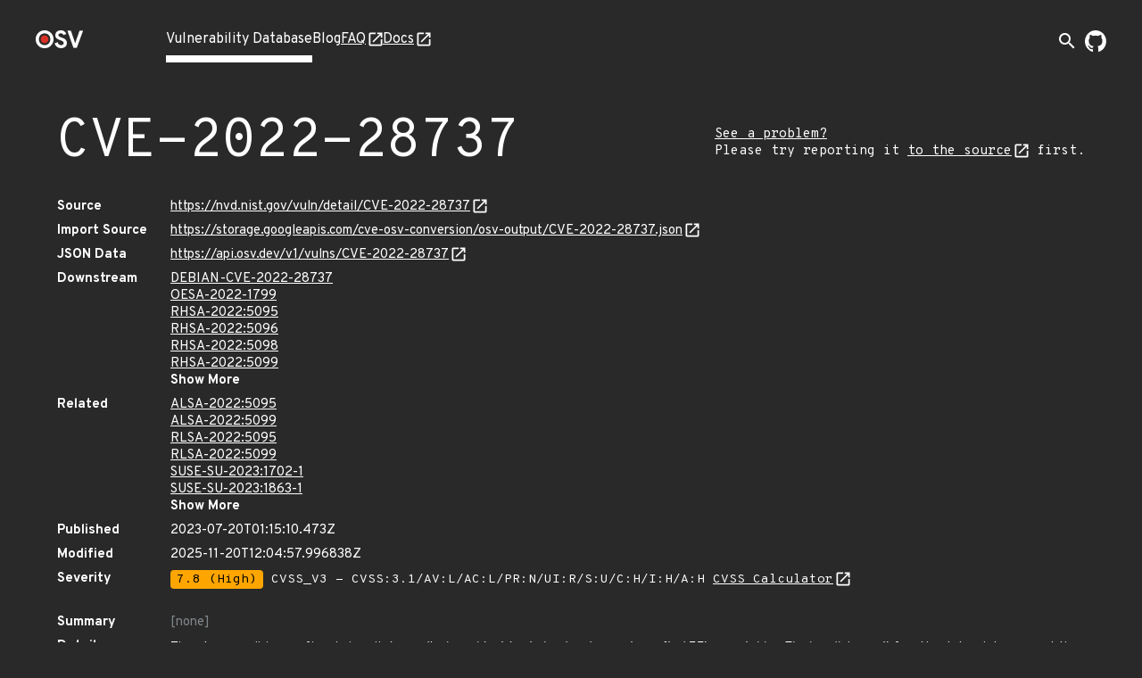

--- FILE ---
content_type: text/html; charset=utf-8
request_url: https://osv.dev/vulnerability/CVE-2022-28737
body_size: 4692
content:
<!doctype html><html lang="en"><head><meta name="description" content="Comprehensive vulnerability database for your open source projects and dependencies."><meta name="viewport" content="width=device-width,initial-scale=1"><link rel="icon" type="image/png" href="/static/img/favicon-32x32.png" sizes="32x32"><link rel="icon" type="image/png" href="/static/img/favicon-16x16.png" sizes="16x16"><link rel="preconnect" href="https://fonts.googleapis.com"><link rel="preconnect" href="https://fonts.gstatic.com" crossorigin><link rel="alternate" type="application/rss+xml" title="RSS Feed" href="/blog/index.xml"><link rel="preload" href="https://fonts.googleapis.com/css?family=Material+Icons&display=block" as="style" onload="this.onload=null;this.rel='stylesheet'"><link rel="preload" href="https://fonts.googleapis.com/css2?family=Overpass+Mono:wght@400;700&family=Overpass:ital,wght@0,400;0,700;1,400&display=swap" as="style" onload="this.onload=null;this.rel='stylesheet'"><noscript><link rel="stylesheet" href="https://fonts.googleapis.com/css?family=Material+Icons&display=block"><link rel="stylesheet" href="https://fonts.googleapis.com/css2?family=Overpass+Mono:wght@400;700&family=Overpass:ital,wght@0,400;0,700;1,400&display=swap"></noscript><meta charset="utf-8"><title id="title">OSV - Open Source Vulnerabilities</title><script async src="https://www.googletagmanager.com/gtag/js?id=G-ZXG9G6HTBR"></script><script>window.dataLayer = window.dataLayer || [];
    function gtag() { dataLayer.push(arguments); }
    gtag('js', new Date());

    gtag('config', 'G-ZXG9G6HTBR', { 'anonymize_ip': true });</script>
<link rel="preload" fetchpriority="high" as="image" href="/static/img/external-link.svg" type="image/webp">
<script defer="defer" src="/static/vendors.f39e2cc09b02a4a15483.js"></script><script defer="defer" src="/static/main.1878a8f6051822a4953c.js"></script><link href="/static/main.f93ffa6fc9e23585bf8b.css" rel="stylesheet"></head><body><div class="wrapper "><header class="top-bar"><div class="logo"><a href="/" aria-label="Home page"><img alt="OSV logo" src="/static/img/logo.png" srcset="/static/img/logo.png, /static/img/logo@2x.png 2x" width="54" height="20"></a></div><input type="checkbox" id="hamburger-checkbox" aria-label="Hamburger Menu"> <label class="hamburger" for="hamburger-checkbox"><span></span> <span></span> <span></span></label><ul class="tabs"><li class="active page-link"><a href="/list">Vulnerability Database</a></li><li class=" page-link"><a href="/blog/">Blog</a></li><li class=" page-link external-link"><a href="https://google.github.io/osv.dev/faq/" target="”_blank”">FAQ</a></li><li class=" page-link external-link"><a href="https://google.github.io/osv.dev/" target="”_blank”">Docs</a></li><ul class="push social-icons"><li class="search-container-nav"><div class="search-toggle-container"><form class="search-form search-suggestions-container" action="/list"><input name="q" class="search-input" placeholder="Search vulnerabilities..." maxlength="300" autocomplete="off"> <button type="submit" class="search-submit" aria-label="Search"><span class="material-icons">arrow_forward</span></button></form><button class="search-toggle" aria-label="Toggle search" aria-expanded="false"><span class="material-icons">search</span></button></div></li><li><a class="logo-img" href="https://github.com/google/osv.dev" target="_blank" aria-label="Go to our github page"><img class="logo-link" src="/static/img/github-mark-white.svg" alt="Github Logo" width="24" height="24"></a></li></ul></ul></header> <div class="vulnerability-page">
  <div class="mdc-layout-grid">
    <div class="mdc-layout-grid__inner">
      <div class="mdc-layout-grid__cell--span-12 vulnerability-title">
        <h1 class="title">
          CVE-2022-28737
        </h1>
        <div class="vulnerability-improvement-link">
          <a href="https://google.github.io/osv.dev/faq/#ive-found-something-wrong-with-the-data" target="_blank" rel="noopener noreferrer" title="Follow the Source link below and use its record feedback reporting mechanism">
            See a problem?
          </a>
          <br/>
          Please try reporting it <a href="https://nvd.nist.gov/vuln/detail/CVE-2022-28737" target="_blank" rel="noopener noreferrer">to the source</a> first.
        </div>
        </div>
      <div class="mdc-layout-grid__cell--span-12">
        <dl class="vulnerability-details"><dt>Source</dt>
          <dd><a href="https://nvd.nist.gov/vuln/detail/CVE-2022-28737" target="_blank" rel="noopener noreferrer">https://nvd.nist.gov/vuln/detail/CVE-2022-28737</a>
          </dd><dt>Import Source</dt>
          <dd><a href="https://storage.googleapis.com/cve-osv-conversion/osv-output/CVE-2022-28737.json" target="_blank" rel="noopener noreferrer">https://storage.googleapis.com/cve-osv-conversion/osv-output/CVE-2022-28737.json</a></dd>

          <dt>JSON Data</dt>
          <dd><a href="https://api.osv.dev/v1/vulns/CVE-2022-28737" target="_blank" rel="noopener noreferrer">
            https://api.osv.dev/v1/vulns/CVE-2022-28737</a>
          </dd>
          <dt>Downstream</dt>
          <dd class="downstream expandible-hierarchy-list"><ul class="aliases"><li><a href="/vulnerability/DEBIAN-CVE-2022-28737">DEBIAN-CVE-2022-28737 </a></li></ul><ul class="aliases"><li><a href="/vulnerability/OESA-2022-1799">OESA-2022-1799 </a></li></ul><ul class="aliases"><li><a href="/vulnerability/RHSA-2022:5095">RHSA-2022:5095 </a></li></ul><ul class="aliases"><li><a href="/vulnerability/RHSA-2022:5096">RHSA-2022:5096 </a></li></ul><ul class="aliases"><li><a href="/vulnerability/RHSA-2022:5098">RHSA-2022:5098 </a></li></ul><ul class="aliases"><li><a href="/vulnerability/RHSA-2022:5099">RHSA-2022:5099 </a></li></ul><ul class="aliases"><li><a href="/vulnerability/RHSA-2022:5100">RHSA-2022:5100 </a></li></ul><ul class="aliases"><li><a href="/vulnerability/SUSE-SU-2023:1702-1">SUSE-SU-2023:1702-1 </a></li></ul><ul class="aliases"><li><a href="/vulnerability/SUSE-SU-2023:1863-1">SUSE-SU-2023:1863-1 </a></li></ul><ul class="aliases"><li><a href="/vulnerability/SUSE-SU-2023:2084-1">SUSE-SU-2023:2084-1 </a></li></ul><ul class="aliases"><li><a href="/vulnerability/SUSE-SU-2023:2086-1">SUSE-SU-2023:2086-1 </a></li></ul><ul class="aliases"><li><a href="/vulnerability/SUSE-SU-2023:2091-1">SUSE-SU-2023:2091-1 </a></li></ul><ul class="aliases"><li><a href="/vulnerability/SUSE-SU-2023:2150-1">SUSE-SU-2023:2150-1 </a></li></ul><ul class="aliases"><li><a href="/vulnerability/SUSE-SU-2024:1368-1">SUSE-SU-2024:1368-1 </a></li></ul><ul class="aliases"><li><a href="/vulnerability/SUSE-SU-2024:1461-1">SUSE-SU-2024:1461-1 </a></li></ul><ul class="aliases"><li><a href="/vulnerability/SUSE-SU-2024:1462-1">SUSE-SU-2024:1462-1 </a></li></ul><ul class="aliases"><li><a href="/vulnerability/UBUNTU-CVE-2022-28737">UBUNTU-CVE-2022-28737 </a></li><ul class="substream"><li><a href="/vulnerability/USN-6355-1">USN-6355-1 </a></li></ul></ul></dd><dt>Related</dt>
          <dd>
            <ul class="aliases expandible-list">
              <li>
                <a href="/vulnerability/ALSA-2022:5095">ALSA-2022:5095</a>
                </li>
              <li>
                <a href="/vulnerability/ALSA-2022:5099">ALSA-2022:5099</a>
                </li>
              <li>
                <a href="/vulnerability/RLSA-2022:5095">RLSA-2022:5095</a>
                </li>
              <li>
                <a href="/vulnerability/RLSA-2022:5099">RLSA-2022:5099</a>
                </li>
              <li>
                <a href="/vulnerability/SUSE-SU-2023:1702-1">SUSE-SU-2023:1702-1</a>
                </li>
              <li>
                <a href="/vulnerability/SUSE-SU-2023:1863-1">SUSE-SU-2023:1863-1</a>
                </li>
              <li>
                <a href="/vulnerability/SUSE-SU-2023:2084-1">SUSE-SU-2023:2084-1</a>
                </li>
              <li>
                <a href="/vulnerability/SUSE-SU-2023:2086-1">SUSE-SU-2023:2086-1</a>
                </li>
              <li>
                <a href="/vulnerability/SUSE-SU-2023:2091-1">SUSE-SU-2023:2091-1</a>
                </li>
              <li>
                <a href="/vulnerability/SUSE-SU-2023:2150-1">SUSE-SU-2023:2150-1</a>
                </li>
              <li>
                <a href="/vulnerability/SUSE-SU-2024:1368-1">SUSE-SU-2024:1368-1</a>
                </li>
              <li>
                <a href="/vulnerability/SUSE-SU-2024:1461-1">SUSE-SU-2024:1461-1</a>
                </li>
              <li>
                <a href="/vulnerability/SUSE-SU-2024:1462-1">SUSE-SU-2024:1462-1</a>
                </li>
              </ul>
          </dd>
          <dt>Published</dt>
          <dd>2023-07-20T01:15:10.473Z</dd>
          <dt>Modified</dt>
          <dd>2025-11-20T12:04:57.996838Z</dd><dt>Severity</dt>
          <dd>
            <ul class="severity">
              <li>
                
                  <span class="severity-level severity-high">7.8 (High)</span>
                  CVSS_V3 - CVSS:3.1/AV:L/AC:L/PR:N/UI:R/S:U/C:H/I:H/A:H
                  <a href="https://www.first.org/cvss/calculator/3.1#CVSS:3.1/AV:L/AC:L/PR:N/UI:R/S:U/C:H/I:H/A:H" target="_blank" rel="noopener noreferrer">
                    CVSS Calculator</a>
                
              </li>
              </ul>
          </dd><dt class="summary">Summary</dt>
          <dd class="summary muted">
            
            [none]
            
          </dd>
          <dt>Details</dt>
          <dd class="details">
            <p>There's a possible overflow in handle<em>image() when shim tries to load and execute crafted EFI executables; The handle</em>image() function takes into account the SizeOfRawData field from each section to be loaded. An attacker can leverage this to perform out-of-bound writes into memory. Arbitrary code execution is not discarded in such scenario.</p>
</dd>
          
          <dt>References</dt>
          <dd>
            <ul class="links">
              <li><a href="https://cve.mitre.org/cgi-bin/cvename.cgi?name=CVE-2022-28737" target="_blank" rel="noopener noreferrer">https://cve.mitre.org/cgi-bin/cvename.cgi?name=CVE-2022-28737</a></li>
              <li><a href="https://www.openwall.com/lists/oss-security/2022/06/07/5" target="_blank" rel="noopener noreferrer">https://www.openwall.com/lists/oss-security/2022/06/07/5</a></li>
              </ul>
          </dd>
          
        </dl>
      </div>
    </div>
  </div>
  <div class="vulnerability-packages-container">
  <h2 class="title">Affected packages</h2>

  
    <spicy-sections
      class="vulnerability-packages">
      
      
      
      
      
      
      
      <h2 class="package-header">
        <span class="vuln-ecosystem spicy-sections-workaround">Git</span>
        <span class="vuln-title-divider spicy-sections-workaround">/</span>
        <span class="vuln-name spicy-sections-workaround">github.com/rhboot/shim</span>
      </h2>
      <div class="mdc-layout-grid"><div class="vulnerability-package-subsection mdc-layout-grid__inner">
          <h3 class="mdc-layout-grid__cell--span-3">
            Affected ranges
            <a href="https://ossf.github.io/osv-schema/#examples" target="_blank" rel="noopener noreferrer"></a>
          </h3>
          <div class="mdc-layout-grid__cell--span-9">
          <dl>
              <dt>Type</dt>
              <dd>GIT</dd><dt>Repo</dt>
              <dd>https://github.com/rhboot/shim</dd><dt>Events</dt>
              <dd>
                <div class="mdc-layout-grid__inner events">
                  <div class="mdc-layout-grid__cell--span-3">
                      Introduced</div>
                    <div class="mdc-layout-grid__cell--span-9 version-value">
                      <div class="tooltip">
                          0
                            <span class="tooltiptext">Unknown introduced commit / All previous commits are affected</span>
                          </div>
                      </div>
                  <div class="mdc-layout-grid__cell--span-3">
                      Fixed</div>
                    <div class="mdc-layout-grid__cell--span-9 version-value">
                      <a href="https://github.com/rhboot/shim/commit/505cdb678b319fcf9a7fdee77c0f091b4147cbe5">
                          505cdb678b319fcf9a7fdee77c0f091b4147cbe5</a>
                      </div>
                  </div>
              </dd></dl>
          </div>
        </div>
        <div class="vulnerability-package-subsection mdc-layout-grid__inner">
          <h3 class="mdc-layout-grid__cell--span-3">
            Affected versions
            <a href="https://ossf.github.io/osv-schema/#affectedversions-field" target="_blank"
              rel="noopener noreferrer"></a>
          </h3>
          <div class="mdc-layout-grid__cell--span-9 version-value">
            <spicy-sections class="versions-section">
              <h2 class="version-header">0.*</h2>
              <div class="versions versions-separator">
                <div class="version">0.3</div>
                <div class="version">0.4</div>
                <div class="version">0.5</div>
                <div class="version">0.7</div>
                <div class="version">0.8</div>
                <div class="version">0.9</div>
                </div>
            </spicy-sections>
            <spicy-sections class="versions-section">
              <h2 class="version-header">Other</h2>
              <div class="versions versions-separator">
                <div class="version">11</div>
                <div class="version">12</div>
                <div class="version">13</div>
                <div class="version">14</div>
                <div class="version">15</div>
                </div>
            </spicy-sections>
            <spicy-sections class="versions-section">
              <h2 class="version-header">15.*</h2>
              <div class="versions versions-separator">
                <div class="version">15.2</div>
                <div class="version">15.3</div>
                <div class="version">15.4</div>
                <div class="version">15.5</div>
                <div class="version">15.5-rc2</div>
                <div class="version">15.6-rc2</div>
                </div>
            </spicy-sections>
            <spicy-sections class="versions-section">
              <h2 class="version-header">shim-15.*</h2>
              <div class="versions ">
                <div class="version">shim-15.3-rc1</div>
                <div class="version">shim-15.3-rc2</div>
                <div class="version">shim-15.3-rc3</div>
                <div class="version">shim-15.3-rc4</div>
                </div>
            </spicy-sections>
            </div>
        </div>
        <div class="vulnerability-package-subsection mdc-layout-grid__inner">
          <h3 class="mdc-layout-grid__cell--span-3">
            Database specific
            <a href="https://ossf.github.io/osv-schema/#affecteddatabase_specific-field" target="_blank"
              rel="noopener noreferrer"></a>
          </h3>
          <div class="mdc-layout-grid__cell--span-9">
            
            
            <div class="database-specific-list">
              
              <spicy-sections class="database-specific-section">
                <h2 class="database-specific-header">source</h2>
                <div class="database-specific-content">
                  <pre class="specific">&#34;https://storage.googleapis.com/cve-osv-conversion/osv-output/CVE-2022-28737.json&#34;</pre>
                </div>
              </spicy-sections>
              
            </div>
            
          </div>
        </div>
        </div>
      </spicy-sections>
  
</div>
</div>
<turbo-stream action="update" target="title">
  <template>
    CVE-2022-28737 - OSV
  </template>
</turbo-stream>

<script>
  document.addEventListener('turbo:load', function() {
    const ECOSYSTEM_EXPAND_THRESHOLD = 10;
    const PACKAGE_EXPAND_THRESHOLD = 7;
    const ECOSYSTEM_PACKAGE_COLLAPSE_THRESHOLD = 9;

  /**
   * Sets up the vertical, grouped layout for vulnerability packages.
   * - All ecosystem headers are expanded if their total count is below `ECOSYSTEM_EXPAND_THRESHOLD`,
   *   and if their total packages count is below `ECOSYSTEM_PACKAGE_COLLAPSE_THRESHOLD`.
   * - Within each ecosystem, all package headers are expanded if their count is below `PACKAGE_EXPAND_THRESHOLD`.
   */
    function setupVerticalLayout() {
      const ecosystemHeaders = document.querySelectorAll('.vulnerability-packages.force-collapse .package-header');
      if (!ecosystemHeaders.length) return;

      const shouldExpandEcosystems = ecosystemHeaders.length < ECOSYSTEM_EXPAND_THRESHOLD;

      ecosystemHeaders.forEach(header => {
        const panel = header.nextElementSibling;
        const packageHeaders = panel ? panel.querySelectorAll('.package-name-title') : [];
        const hasManyPackages =
          ecosystemHeaders.length > 1 && packageHeaders.length > ECOSYSTEM_PACKAGE_COLLAPSE_THRESHOLD;

        const shouldExpandHeader =
          shouldExpandEcosystems &&
          header.getAttribute('aria-expanded') === 'false' &&
          panel !== null &&
          !hasManyPackages;

        if (shouldExpandHeader) {
          header.click();
        }
      });

      const ecosystemPanels = document.querySelectorAll('.ecosystem-content-panel');
      ecosystemPanels.forEach(panel => {
        const packageHeaders = panel.querySelectorAll('.package-name-title');
        if (packageHeaders.length <= PACKAGE_EXPAND_THRESHOLD) {
          packageHeaders.forEach(header => {
            if (header.getAttribute('aria-expanded') === 'false') {
              header.click();
            }
          });
        }
      });
    }
    
    /**
     * Sets up the default layout,(tabs on desktop, accordion on mobile).
     * This function ensures that on the mobile accordion view,
     * all package headers are expanded by default if their count is
     * below a defined threshold. This has no effect on the desktop tab view.
     */
    function setupDefaultLayout() {
      const packageHeaders = document.querySelectorAll('.vulnerability-packages:not(.force-collapse) .package-header');
      if (!packageHeaders.length) return;

     /**
     * Expands collapsed package headers.
     * We use `spicy-section` to make the packages content collapsible for mobile view,
     * but it collapses the content by default. We want it expanded after the page
     * is loaded, so we programmatically click on the header of collapsed packages
     * to make the content visible.
     */
      function expandPackageHeaders() {
        packageHeaders.forEach((header) => {
          if (header.getAttribute('aria-expanded') === 'false') {
            header.click();
          }
        });
      }

      if (packageHeaders.length < ECOSYSTEM_EXPAND_THRESHOLD) {
        expandPackageHeaders();
      }
    }

    if (document.querySelector('.vulnerability-packages.force-collapse')) {
      setupVerticalLayout();
    } else {
      setupDefaultLayout();
    }

    /**
     * Sets up "Show More" / "Show Less" functionality for lists that might have
     * many items. You can enable this feature by adding an 'expandible-list' or
     * 'expandible-hierarchy-list' class to lists with long value.
     * @param {string} listSelector The CSS selector for the list container.
     * @param {string} itemSelector The tag name of the items within the list.
     */
    function setupExpandibleList(listSelector, itemSelector) {
      const EXPANDIBLE_LIST_DEFAULT_LENGTH = 6;
      const lists = document.querySelectorAll(`${listSelector}:not(.expanded):not([data-has-toggle-btn])`);
      lists.forEach((list) => {
        const items = list.getElementsByTagName(itemSelector);
        if (items.length <= EXPANDIBLE_LIST_DEFAULT_LENGTH) return;

        const expandibleItems = [...items].slice(EXPANDIBLE_LIST_DEFAULT_LENGTH);
        expandibleItems.forEach((item) => {
          item.style.display = 'none';
        });

        const toggleButton = document.createElement('span');
        toggleButton.classList.add('showmore');
        toggleButton.textContent = 'Show More';
        list.append(toggleButton);
        list.setAttribute('data-has-toggle-btn', 'true');

        toggleButton.addEventListener('click', function() {
          const isExpanded = list.classList.contains('expanded');
          expandibleItems.forEach((item) => {
            item.style.display = isExpanded ? 'none' : 'block';
          });
          toggleButton.textContent = isExpanded ? 'Show More' : 'Show Less';
          list.classList.toggle('expanded');
        });
      });
    }

    setupExpandibleList('.expandible-hierarchy-list', 'ul');
    setupExpandibleList('.expandible-list', 'li');
  });
</script>
</div></body></html>